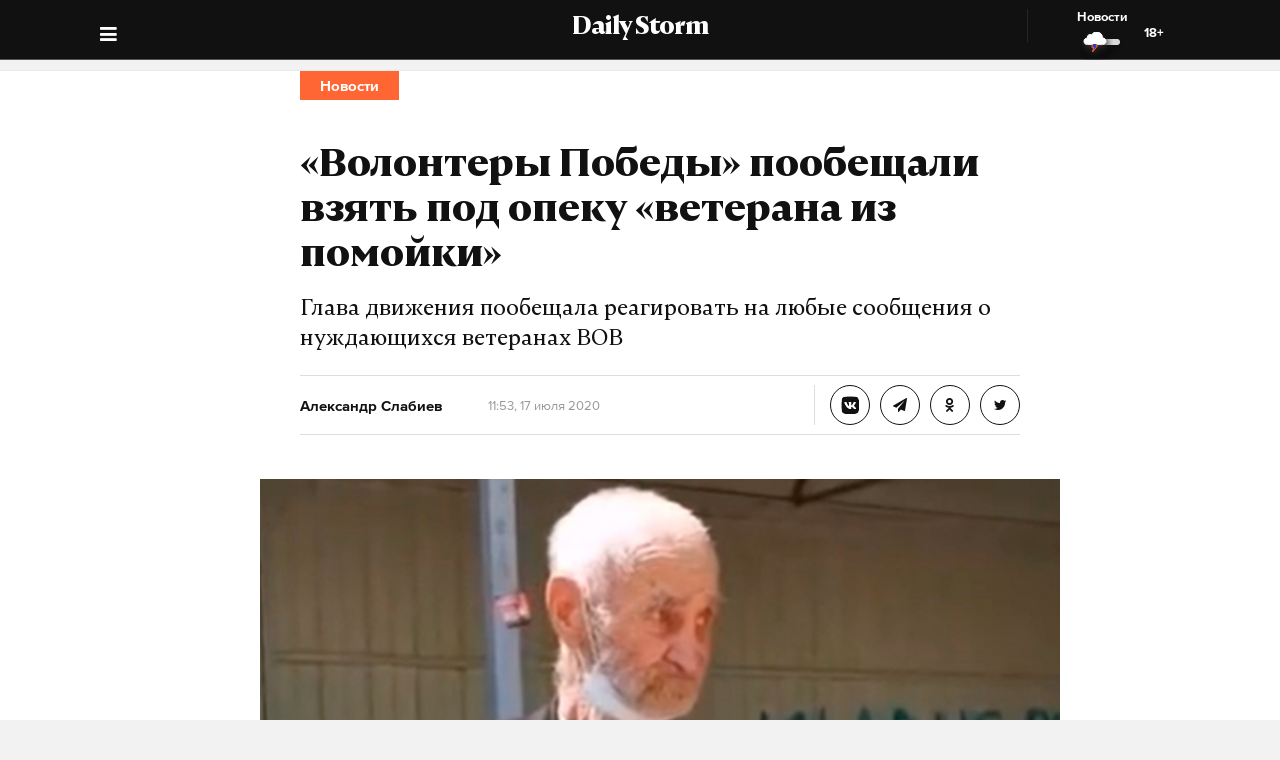

--- FILE ---
content_type: text/html; charset=utf-8
request_url: https://dailystorm.ru/news/volontery-pobedy-my-vozmem-pod-opeku-veterana-iz-pomoyki
body_size: 16597
content:
<!DOCTYPE html>
<html lang="ru">

  <head>
    <meta charset="UTF-8">
    <title>
      
  «Волонтеры Победы» пообещали взять под опеку «ветерана из помойки»

    </title>

    

    <meta name="viewport"
      content="width=device-width, user-scalable=yes, initial-scale=1.0, maximum-scale=2.0, minimum-scale=1.0">

    <link rel="apple-touch-icon" sizes="57x57"
      href="/static/favicon/apple-icon-57x57.png">
    <link rel="apple-touch-icon" sizes="60x60"
      href="/static/favicon/apple-icon-60x60.png">
    <link rel="apple-touch-icon" sizes="72x72"
      href="/static/favicon/apple-icon-72x72.png">
    <link rel="apple-touch-icon" sizes="76x76"
      href="/static/favicon/apple-icon-76x76.png">
    <link rel="apple-touch-icon" sizes="114x114"
      href="/static/favicon/apple-icon-114x114.png">
    <link rel="apple-touch-icon" sizes="120x120"
      href="/static/favicon/apple-icon-120x120.png">
    <link rel="apple-touch-icon" sizes="144x144"
      href="/static/favicon/apple-icon-144x144.png">
    <link rel="apple-touch-icon" sizes="152x152"
      href="/static/favicon/apple-icon-152x152.png">
    <link rel="apple-touch-icon" sizes="180x180"
      href="/static/favicon/apple-icon-180x180.png">
    <link rel="icon" type="image/png" sizes="192x192"
      href="/static/favicon/android-icon-192x192.png">
    <link rel="icon" type="image/png" sizes="32x32"
      href="/static/favicon/favicon-32x32.png">
    <link rel="icon" type="image/png" sizes="96x96"
      href="/static/favicon/favicon-96x96.png">
    <link rel="icon" type="image/png" sizes="16x16"
      href="/static/favicon/favicon-16x16.png">
    <link rel="manifest" href="/static/favicon/manifest.json">
    <meta name="msapplication-TileColor" content="#ffffff">
    <meta name="msapplication-TileImage"
      content="/static/favicon/ms-icon-144x144.png">
    <meta name="theme-color" content="#ffffff">
    <meta property="fb:pages" content="478006465879651" />
    <!-- gravitec -->
    <script
      src="https://cdn.gravitec.net/storage/75b5ed153e553f82f8753133b597359d/client.js"
      async></script>
    <script src="https://yastatic.net/pcode/adfox/loader.js"
      crossorigin="anonymous"></script>

    <script async src="https://jsn.24smi.net/smi.js"></script>

    <link rel="alternate" type="application/rss+xml" title="Daily Storm RSS"
      href="/media/rss.xml">
    <!-- Relap IO -->
    <script type="text/javascript" async
      src="https://relap.io/api/v6/head.js?token=1fOKroMHMcwxpaCl"></script>
    <!-- ebd Repal IO -->
    
  <link rel="canonical" href="https://dailystorm.ru/news/volontery-pobedy-my-vozmem-pod-opeku-veterana-iz-pomoyki" />
  <link rel="amphtml" href="https://amp.dailystorm.ru/news/volontery-pobedy-my-vozmem-pod-opeku-veterana-iz-pomoyki" />

  <meta name="title" content="«Волонтеры Победы»: Мы возьмем под опеку «ветерана из помойки»" />
<meta name="description" content="Глава движения пообещала реагировать на любые сообщения о нуждающихся ветеранах. Daily Storm — первое гонзо-центристское СМИ." />
<link rel="image_src" type="image/jpeg" href="https://dailystorm.ru/media/images/2020/07/17/9ace090b-fdc4-4ff4-9659-efe8e57eb75f.jpg" />


<meta property="og:image" content="https://dailystorm.ru/media/images/2020/07/17/9ace090b-fdc4-4ff4-9659-efe8e57eb75f.jpg" />
<meta property="og:image:width" content="537" />
<meta property="og:image:height" content="240" />


<meta property="og:site_name" content="Daily Storm" />
<meta property="og:url" content="https://dailystorm.ru/news/volontery-pobedy-my-vozmem-pod-opeku-veterana-iz-pomoyki" />
<meta property="og:title" content="«Волонтеры Победы» пообещали взять под опеку «ветерана из помойки»" />
<meta property="og:description" content="Глава движения пообещала реагировать на любые сообщения о нуждающихся ветеранах ВОВ" />
<meta property="og:type" content="article" />
<meta property="og:locale" content="ru_RU" />

<meta name="twitter:card" content="summary_large_image" />
<meta property="twitter:image" content="https://dailystorm.ru/media/images/2020/07/17/9ace090b-fdc4-4ff4-9659-efe8e57eb75f.jpg" />
<meta name="twitter:title" content="«Волонтеры Победы» пообещали взять под опеку «ветерана из помойки»" />
<meta name="twitter:description" content="Глава движения пообещала реагировать на любые сообщения о нуждающихся ветеранах ВОВ" />

<meta property="vk:image" content="https://dailystorm.ru/media/images/2020/07/17/880cf5a1-4505-42df-ae0c-7ad37edf534f.jpg" />

<meta property="article:published_time" content="2020-07-17 14:53:31+01:00">
<meta property="article:author" content="Александр Слабиев">

<!-- mediator -->
<meta name="mediator_author" content="Александр Слабиев" />
<meta name="mediator_theme" content="Новости" />
<meta name="mediator" content="31819" />
<meta name="mediator_published_time" content="2020-07-17T14:53:31+0300" />


  <script>
    var Hyphenopoly = {
      require: {
        "ru": "превысокомногорассмотрительствующий",
      },
      setup: {
        selectors: {
          '.arp__block': {}
        }
      }
    };
  </script>
  <!-- <script src="/static/js/Hyphenopoly_Loader.js"></script> -->


    <script type="text/javascript">
    (window.Image ? (new Image()) : document.createElement('img')).src = 'https://vk.com/rtrg?p=VK-RTRG-128933-48zRx';
  </script>
    <style>
    .browsehappy {
      position: fixed;
      z-index: 9999999999999999999999;
      background-color: #fff;
      top: 0;
      bottom: 0;
      left: 0;
      right: 0;
      text-align: center;
      padding: 20px;
    }

    .browsehappy img {
      width: 100%;
      height: auto;
      max-width: 600px;
      margin-top: 40px;
    }

    .browsehappy-js {
      display: none;
    }

    .browsehappy-js.browsehappy {
      display: block;
    }
  </style>

    <!-- <script async src="//pagead2.googlesyndication.com/pagead/js/adsbygoogle.js"></script>
  <script>
    (adsbygoogle = window.adsbygoogle || []).push({
      google_ad_client: "ca-pub-9073070552576904",
      enable_page_level_ads: true
    });
  </script> -->  <link href="/static/bundle-6de2562.css" rel="stylesheet"></head>

  <body>
    
  
    <script id="js-mpf-mediator-init" data-counter="2820485" data-adaptive="true">!function (e) { function t(t, n) { if (!(n in e)) { for (var r, a = e.document, i = a.scripts, o = i.length; o--;)if (-1 !== i[o].src.indexOf(t)) { r = i[o]; break } if (!r) { r = a.createElement("script"), r.type = "text/javascript", r.async = !0, r.defer = !0, r.src = t, r.charset = "UTF-8";; var d = function () { var e = a.getElementsByTagName("script")[0]; e.parentNode.insertBefore(r, e) }; "[object Opera]" == e.opera ? a.addEventListener ? a.addEventListener("DOMContentLoaded", d, !1) : e.attachEvent("onload", d) : d() } } } t("//mediator.mail.ru/script/2820485/", "_mediator") }(window);</script>
  

    <!--[if lt IE 9]>
  <a href="https://browsehappy.com/" target="_blank"  class="browsehappy-js browsehappy">
    <img src="/static/images/browsehappy.png" alt="">
  </a>
  <![endif]-->
    <a href="https://browsehappy.com/" target="_blank" class="browsehappy-js">
      <img src="/static/images/browsehappy.png" alt>
    </a>
    <script>
    (function() {
      var documentLink = document,
        flexSupport = "",
        getComputedStyleLink = window.getComputedStyle,
        documentHeadLink = documentLink.getElementsByTagName('head')[0],
        elementForTesting = documentLink.createElement('p'),
        elementForTestingStyle = elementForTesting.style,
        display = 'display',
        displayVariant = [
          'flex', // 1
          '-webkit-flex', // 2
          '-ms-flexbox', // 3
          //'-webkit-box', // 4
          '-moz-box', // 5
          'table', // 6
          'inline' // 7
        ],
        abilityFlexWrap = [
          'flexWrap',
          'WebkitFlexWrap',
          'msFlexWrap'
        ];
      documentHeadLink.appendChild(elementForTesting);
      for (var i = 0, len = displayVariant.length; i < len; i++) {
        if (abilityFlexWrap[i] && !(abilityFlexWrap[i] in elementForTestingStyle)) continue;
        elementForTestingStyle.cssText = display + ':' + displayVariant[i];
        var getDisplayStyle =
          (getComputedStyleLink) ? getComputedStyleLink(elementForTesting, null).getPropertyValue(display) : elementForTesting.currentStyle[display];
        if (getDisplayStyle == displayVariant[i]) {
          flexSupport = i + 1;
          break;
        }
      }
      documentHeadLink.removeChild(elementForTesting);
      if (flexSupport > 3 || ("ActiveXObject" in window)) {
        document.getElementsByClassName('browsehappy-js')[0].className += " browsehappy"
      }
    })();
  </script>
     <div id="app" data-server-rendered="true" class="global-wrapper"><div class="global-wrapper__content"><div class="vue-portal-target "></div> <!----> <!----> <div class="global-wrapper__content"><div class="c-page arp"><div class="adv iYCWtm7imZctaGa6Nxe-4_0 _191SnVbGFPHgUK5fwbToIQ_0"><div id="yandex-adfox-ads-0.450321029277319" class="ya-banner ya-banner--desktop"></div> <div id="yandex-adfox-ads-0.663452627675539" class="ya-banner ya-banner--mobile"></div></div> <div><div class="_1ds3tL0TPhzjRuTXnZMcn1_0"><div class="_1wGmP8oosfDWiAY6Ij4o85_0"><header class="header header--alt header--dark header--"><div class="header__container"><div class="header__logo-wrapper"><a href="/" class="header__logo">Daily Storm</a></div></div> <div class="header__container"><div class="header__menu-toggle header__left"></div></div> <div class="header__menu-toggle header__left header__left--menu"><i class="fa fa-bars fa-1hx"></i></div> <div class="header__close header__close--news header__right" style="display:flex;"><a onclick="ym(44956237, 'reachGoal', 'NEWS_CLICK'); return true;" href="/news"><div class="header__close-label">Новости</div> <img src="/static/images/icons/light-news-cloud.svg" alt="Новости"></a> <span class="header__info--bold" style="padding:16px;">18+</span></div></header></div></div> <header class="arp__dynamic-header KYq5DnWmHhL8m1S_sHUiJ_0"><div class="header__container header__container--no-block"><a href="/" class="_1gsE-MOGz1a-YpqsKkPs2Z_0">
        St
      </a> <div class="_1fS_b8u9is40AHCgwn8oSH_0"></div> <div class="_1mZatTrWDB09E1eAxTDCg4_0">«Волонтеры Победы» пообещали взять под опеку «ветерана из помойки»</div> <div class="hrSKZ89t1UVpeqZ-dhpig_0"><div data-type="share" class="_1uWZ1F79c_2hEkgjA4Ud03_0 social-icon social-icon--no-border social-icon--undefined social-icon--vk _2i_glm4NhOjnI2ecEXCeCK_0"><a href="http://vkontakte.ru/share.php?url=http%3A%2F%2Fdailystorm.ru%2Fvolontery-pobedy-my-vozmem-pod-opeku-veterana-iz-pomoyki&amp;title=%C2%AB%D0%92%D0%BE%D0%BB%D0%BE%D0%BD%D1%82%D0%B5%D1%80%D1%8B%20%D0%9F%D0%BE%D0%B1%D0%B5%D0%B4%D1%8B%C2%BB%20%D0%BF%D0%BE%D0%BE%D0%B1%D0%B5%D1%89%D0%B0%D0%BB%D0%B8%20%D0%B2%D0%B7%D1%8F%D1%82%D1%8C%20%D0%BF%D0%BE%D0%B4%20%D0%BE%D0%BF%D0%B5%D0%BA%D1%83%20%C2%AB%D0%B2%D0%B5%D1%82%D0%B5%D1%80%D0%B0%D0%BD%D0%B0%20%D0%B8%D0%B7%20%D0%BF%D0%BE%D0%BC%D0%BE%D0%B9%D0%BA%D0%B8%C2%BB&amp;description=%D0%93%D0%BB%D0%B0%D0%B2%D0%B0%20%D0%B4%D0%B2%D0%B8%D0%B6%D0%B5%D0%BD%D0%B8%D1%8F%20%D0%BF%D0%BE%D0%BE%D0%B1%D0%B5%D1%89%D0%B0%D0%BB%D0%B0%20%D1%80%D0%B5%D0%B0%D0%B3%D0%B8%D1%80%D0%BE%D0%B2%D0%B0%D1%82%D1%8C%20%D0%BD%D0%B0%20%D0%BB%D1%8E%D0%B1%D1%8B%D0%B5%20%D1%81%D0%BE%D0%BE%D0%B1%D1%89%D0%B5%D0%BD%D0%B8%D1%8F%20%D0%BE%20%D0%BD%D1%83%D0%B6%D0%B4%D0%B0%D1%8E%D1%89%D0%B8%D1%85%D1%81%D1%8F%20%D0%B2%D0%B5%D1%82%D0%B5%D1%80%D0%B0%D0%BD%D0%B0%D1%85%20%D0%92%D0%9E%D0%92&amp;noparse=true" class="social-icon__icon-wrapper social-icon__icon-wrapper--sm"><div class="t-icon-root _1KRIOQXK1JlK7_-lBfPyLf_0"><div class="t-icon-svg-wrapper" style="transform:rotate(0deg);width:24px;height:24px;"><svg viewBox="60 60 160 160"><defs><mask id="0.4663140486250126"><path fill-rule="evenodd" clip-rule="evenodd" fill="white" d="M120,70.9h43.5c39.7,0,49.1,9.4,49.1,49.1v43.5c0,39.7-9.4,49.1-49.1,49.1H120c-39.7,0-49.1-9.4-49.1-49.1V120 C70.9,80.3,80.3,70.9,120,70.9"></path> <path fill-rule="evenodd" clip-rule="evenodd" fill="black" d="M186.9,119.7c0.7-2.2,0-3.8-3.1-3.8h-10.3c-2.6,0-3.8,1.4-4.5,2.9c0,0-5.3,12.8-12.7,21.1 c-2.4,2.4-3.5,3.2-4.8,3.2c-0.7,0-1.6-0.8-1.6-3v-20.5c0-2.6-0.8-3.8-3-3.8h-16.2c-1.6,0-2.6,1.2-2.6,2.4c0,2.5,3.7,3.1,4.1,10.1 v15.2c0,3.3-0.6,3.9-1.9,3.9c-3.5,0-12-12.9-17.1-27.6c-1-2.9-2-4-4.6-4H98.2c-3,0-3.5,1.4-3.5,2.9c0,2.7,3.5,16.3,16.3,34.3 c8.5,12.3,20.6,18.9,31.5,18.9c6.6,0,7.4-1.5,7.4-4v-9.3c0-3,0.6-3.5,2.7-3.5c1.5,0,4.2,0.8,10.3,6.7c7,7,8.2,10.2,12.1,10.2h10.3 c3,0,4.4-1.5,3.6-4.4c-0.9-2.9-4.3-7.1-8.7-12.1c-2.4-2.8-6-5.9-7.1-7.4c-1.5-2-1.1-2.8,0-4.6C173,143.5,185.6,125.7,186.9,119.7"></path></mask></defs> <path mask="url(#0.4663140486250126)" fill-rule="evenodd" clip-rule="evenodd" fill="currentColor" d="M120,70.9h43.5c39.7,0,49.1,9.4,49.1,49.1v43.5c0,39.7-9.4,49.1-49.1,49.1H120c-39.7,0-49.1-9.4-49.1-49.1V120 C70.9,80.3,80.3,70.9,120,70.9"></path></svg></div></div></a></div> <div data-type="share" class="_1uWZ1F79c_2hEkgjA4Ud03_0 social-icon social-icon--no-border social-icon--undefined social-icon--paper-plane _2i_glm4NhOjnI2ecEXCeCK_0"><a href="https://telegram.me/share/?url=http%3A%2F%2Fdailystorm.ru%2Fvolontery-pobedy-my-vozmem-pod-opeku-veterana-iz-pomoyki&amp;text=%D0%93%D0%BB%D0%B0%D0%B2%D0%B0%20%D0%B4%D0%B2%D0%B8%D0%B6%D0%B5%D0%BD%D0%B8%D1%8F%20%D0%BF%D0%BE%D0%BE%D0%B1%D0%B5%D1%89%D0%B0%D0%BB%D0%B0%20%D1%80%D0%B5%D0%B0%D0%B3%D0%B8%D1%80%D0%BE%D0%B2%D0%B0%D1%82%D1%8C%20%D0%BD%D0%B0%20%D0%BB%D1%8E%D0%B1%D1%8B%D0%B5%20%D1%81%D0%BE%D0%BE%D0%B1%D1%89%D0%B5%D0%BD%D0%B8%D1%8F%20%D0%BE%20%D0%BD%D1%83%D0%B6%D0%B4%D0%B0%D1%8E%D1%89%D0%B8%D1%85%D1%81%D1%8F%20%D0%B2%D0%B5%D1%82%D0%B5%D1%80%D0%B0%D0%BD%D0%B0%D1%85%20%D0%92%D0%9E%D0%92" class="social-icon__icon-wrapper social-icon__icon-wrapper--sm"><i class="fa fa-paper-plane fa-sm social-icon__icon social-icon__icon--fa"></i></a></div> <div data-type="share" class="_1uWZ1F79c_2hEkgjA4Ud03_0 social-icon social-icon--no-border social-icon--undefined social-icon--odnoklassniki _2i_glm4NhOjnI2ecEXCeCK_0"><a href="http://www.odnoklassniki.ru/dk?st.cmd=addShare&amp;st.s=1&amp;st.comments=%D0%93%D0%BB%D0%B0%D0%B2%D0%B0%20%D0%B4%D0%B2%D0%B8%D0%B6%D0%B5%D0%BD%D0%B8%D1%8F%20%D0%BF%D0%BE%D0%BE%D0%B1%D0%B5%D1%89%D0%B0%D0%BB%D0%B0%20%D1%80%D0%B5%D0%B0%D0%B3%D0%B8%D1%80%D0%BE%D0%B2%D0%B0%D1%82%D1%8C%20%D0%BD%D0%B0%20%D0%BB%D1%8E%D0%B1%D1%8B%D0%B5%20%D1%81%D0%BE%D0%BE%D0%B1%D1%89%D0%B5%D0%BD%D0%B8%D1%8F%20%D0%BE%20%D0%BD%D1%83%D0%B6%D0%B4%D0%B0%D1%8E%D1%89%D0%B8%D1%85%D1%81%D1%8F%20%D0%B2%D0%B5%D1%82%D0%B5%D1%80%D0%B0%D0%BD%D0%B0%D1%85%20%D0%92%D0%9E%D0%92&amp;st._surl=http%3A%2F%2Fdailystorm.ru%2Fvolontery-pobedy-my-vozmem-pod-opeku-veterana-iz-pomoyki" class="social-icon__icon-wrapper social-icon__icon-wrapper--sm"><i class="fa fa-odnoklassniki fa-sm social-icon__icon social-icon__icon--fa"></i></a></div> <div data-type="share" class="_1uWZ1F79c_2hEkgjA4Ud03_0 social-icon social-icon--no-border social-icon--undefined social-icon--twitter _2i_glm4NhOjnI2ecEXCeCK_0"><a href="http://twitter.com/share?text=%D0%93%D0%BB%D0%B0%D0%B2%D0%B0%20%D0%B4%D0%B2%D0%B8%D0%B6%D0%B5%D0%BD%D0%B8%D1%8F%20%D0%BF%D0%BE%D0%BE%D0%B1%D0%B5%D1%89%D0%B0%D0%BB%D0%B0%20%D1%80%D0%B5%D0%B0%D0%B3%D0%B8%D1%80%D0%BE%D0%B2%D0%B0%D1%82%D1%8C%20%D0%BD%D0%B0%20%D0%BB%D1%8E%D0%B1%D1%8B%D0%B5%20%D1%81%D0%BE%D0%BE%D0%B1%D1%89%D0%B5%D0%BD%D0%B8%D1%8F%20%D0%BE%20%D0%BD%D1%83%D0%B6%D0%B4%D0%B0%D1%8E%D1%89%D0%B8%D1%85%D1%81%D1%8F%20%D0%B2%D0%B5%D1%82%D0%B5%D1%80%D0%B0%D0%BD%D0%B0%D1%85%20%D0%92%D0%9E%D0%92&amp;url=http%3A%2F%2Fdailystorm.ru%2Fvolontery-pobedy-my-vozmem-pod-opeku-veterana-iz-pomoyki&amp;counturl=http%3A%2F%2Fdailystorm.ru%2Fvolontery-pobedy-my-vozmem-pod-opeku-veterana-iz-pomoyki" class="social-icon__icon-wrapper social-icon__icon-wrapper--sm"><i class="fa fa-twitter fa-sm social-icon__icon social-icon__icon--fa"></i></a></div> <a href="na-yarmarke-v-ramenkah-fermery-predlagayut-neplastmassovye-pomidory" class="_1r822X5Ya96lglN1wCGt5s_0"><i class="fa fa-arrow-left"></i></a> <a href="sobyanin-sravnil-situaciyu-s-covid-19-v-moskve-i-nyu-yorke" class="_1r822X5Ya96lglN1wCGt5s_0"><i class="fa fa-arrow-right"></i></a> <span class="_1r822X5Ya96lglN1wCGt5s_0">18+</span></div></div> <div class="_1fS_b8u9is40AHCgwn8oSH_0"></div></header></div> <div class="adv iYCWtm7imZctaGa6Nxe-4_0 _191SnVbGFPHgUK5fwbToIQ_0 _2QJe6WdYj4JUtl9oF2bEtb_0"><div id="yandex-adfox-ads-0.3181408066047473" class="ya-banner ya-banner--desktop"></div> <div id="yandex-adfox-ads-0.7133876531159593" class="ya-banner ya-banner--mobile"></div></div> <div class="arp__inner"><section class="arp__main"><!----> <!----></section> <div class="arp__wrapper
        
        
        arp__wrapper--alt"><div class="arp__category c-layout c-layout--white c-layout--bounded-article c-layout--bound-content"><div itemscope="itemscope" itemtype="http://schema.org/BreadcrumbList" class="arp__center c-layout__limiter"><div itemprop="itemListElement" itemscope="itemscope" itemtype="http://schema.org/ListItem" class="c-layout__label c-layout__label--alt"><!----> <a itemprop="item" href="/news"><span itemprop="name">Новости</span> <meta itemprop="position" content="1"></a></div></div></div> <div class="arp__break"></div> <div class="c-layout c-layout--white c-layout--bounded-article c-layout--overflow-mobile"><div class="arp__break"></div> <div class="_15v7x_5WlHaQ2RSHZxswtK_1 c-layout__wrapper c-layout__wrapper--white c-layout__wrapper--no-border-top arp__feature arp__feature--1"></div> <div class="adv iYCWtm7imZctaGa6Nxe-4_0 _191SnVbGFPHgUK5fwbToIQ_0 _3_bCOsHpJzMaeo9_8RIaf_1"><div id="yandex-adfox-ads-0.12602804244755528" class="ya-banner ya-banner--desktop"></div> <div id="yandex-adfox-ads-0.6889708631407163" class="ya-banner ya-banner--mobile"></div></div> <div class="_2NIysFbLHXzJXkYfb2OrP-_1 arp__center c-layout__limiter"><h1 class="arp__title arp__center">«Волонтеры Победы» пообещали взять под опеку «ветерана из помойки»</h1> <h2 class="_3m4OFIel9NilBAba1ejh0j_1 arp__center arp__subtitle arp__subtitle--duplicate">
          Глава движения пообещала реагировать на любые сообщения о нуждающихся ветеранах ВОВ
        </h2> <div class="ba6aPQ_H5gwddqPp6cdCi_1 _1fjFbIzSdHkhFwuBxtPrKK_1"><div class="article-author article-author--coauthors"><div class="article-author__author"><div itemprop="author" itemscope="itemscope" itemtype="http://schema.org/Person" class="article-author__link"><!----> <a href="/author/217"><span itemprop="name" class="article-author__author-name">
        Александр Слабиев</span></a> <!----> <!----></div> <!----></div> <!----></div></div> <div class="_2Rxg4kV3d5aiR0ZqM4cahn_1"><div class="ba6aPQ_H5gwddqPp6cdCi_1"><div class="article-author article-author--coauthors"><div class="article-author__author"><div itemprop="author" itemscope="itemscope" itemtype="http://schema.org/Person" class="article-author__link"><!----> <a href="/author/217"><span itemprop="name" class="article-author__author-name">
        Александр Слабиев</span></a> <!----> <!----></div> <!----></div> <!----></div></div> <div class="_2KWfZ2t097HlxQ7_9DdDvC_1"><time datetime="2020-07-17T14:53:31+0300">14:53, 17 июля 2020</time></div> <div class="_1Dj3qyd0gDJLKIiu3pS0pX_1"></div> <!----> <div class="_1jg9-RnvdGP3roqTYKKwU2_1"><div class="_3lZJ-n1V_NgB2bZQlTx3Sy_1"><div data-type="share" class="_1uWZ1F79c_2hEkgjA4Ud03_0 social-icon social-icon--undefined social-icon--undefined social-icon--vk undefined"><a href="http://vkontakte.ru/share.php?url=http%3A%2F%2Fdailystorm.ru%2Fvolontery-pobedy-my-vozmem-pod-opeku-veterana-iz-pomoyki&amp;title=%C2%AB%D0%92%D0%BE%D0%BB%D0%BE%D0%BD%D1%82%D0%B5%D1%80%D1%8B%20%D0%9F%D0%BE%D0%B1%D0%B5%D0%B4%D1%8B%C2%BB%20%D0%BF%D0%BE%D0%BE%D0%B1%D0%B5%D1%89%D0%B0%D0%BB%D0%B8%20%D0%B2%D0%B7%D1%8F%D1%82%D1%8C%20%D0%BF%D0%BE%D0%B4%20%D0%BE%D0%BF%D0%B5%D0%BA%D1%83%20%C2%AB%D0%B2%D0%B5%D1%82%D0%B5%D1%80%D0%B0%D0%BD%D0%B0%20%D0%B8%D0%B7%20%D0%BF%D0%BE%D0%BC%D0%BE%D0%B9%D0%BA%D0%B8%C2%BB&amp;description=%D0%93%D0%BB%D0%B0%D0%B2%D0%B0%20%D0%B4%D0%B2%D0%B8%D0%B6%D0%B5%D0%BD%D0%B8%D1%8F%20%D0%BF%D0%BE%D0%BE%D0%B1%D0%B5%D1%89%D0%B0%D0%BB%D0%B0%20%D1%80%D0%B5%D0%B0%D0%B3%D0%B8%D1%80%D0%BE%D0%B2%D0%B0%D1%82%D1%8C%20%D0%BD%D0%B0%20%D0%BB%D1%8E%D0%B1%D1%8B%D0%B5%20%D1%81%D0%BE%D0%BE%D0%B1%D1%89%D0%B5%D0%BD%D0%B8%D1%8F%20%D0%BE%20%D0%BD%D1%83%D0%B6%D0%B4%D0%B0%D1%8E%D1%89%D0%B8%D1%85%D1%81%D1%8F%20%D0%B2%D0%B5%D1%82%D0%B5%D1%80%D0%B0%D0%BD%D0%B0%D1%85%20%D0%92%D0%9E%D0%92&amp;noparse=true" class="social-icon__icon-wrapper social-icon__icon-wrapper--xs"><div class="t-icon-root _1KRIOQXK1JlK7_-lBfPyLf_0"><div class="t-icon-svg-wrapper" style="transform:rotate(0deg);width:24px;height:24px;"><svg viewBox="60 60 160 160"><defs><mask id="0.1781819321345679"><path fill-rule="evenodd" clip-rule="evenodd" fill="white" d="M120,70.9h43.5c39.7,0,49.1,9.4,49.1,49.1v43.5c0,39.7-9.4,49.1-49.1,49.1H120c-39.7,0-49.1-9.4-49.1-49.1V120 C70.9,80.3,80.3,70.9,120,70.9"></path> <path fill-rule="evenodd" clip-rule="evenodd" fill="black" d="M186.9,119.7c0.7-2.2,0-3.8-3.1-3.8h-10.3c-2.6,0-3.8,1.4-4.5,2.9c0,0-5.3,12.8-12.7,21.1 c-2.4,2.4-3.5,3.2-4.8,3.2c-0.7,0-1.6-0.8-1.6-3v-20.5c0-2.6-0.8-3.8-3-3.8h-16.2c-1.6,0-2.6,1.2-2.6,2.4c0,2.5,3.7,3.1,4.1,10.1 v15.2c0,3.3-0.6,3.9-1.9,3.9c-3.5,0-12-12.9-17.1-27.6c-1-2.9-2-4-4.6-4H98.2c-3,0-3.5,1.4-3.5,2.9c0,2.7,3.5,16.3,16.3,34.3 c8.5,12.3,20.6,18.9,31.5,18.9c6.6,0,7.4-1.5,7.4-4v-9.3c0-3,0.6-3.5,2.7-3.5c1.5,0,4.2,0.8,10.3,6.7c7,7,8.2,10.2,12.1,10.2h10.3 c3,0,4.4-1.5,3.6-4.4c-0.9-2.9-4.3-7.1-8.7-12.1c-2.4-2.8-6-5.9-7.1-7.4c-1.5-2-1.1-2.8,0-4.6C173,143.5,185.6,125.7,186.9,119.7"></path></mask></defs> <path mask="url(#0.1781819321345679)" fill-rule="evenodd" clip-rule="evenodd" fill="currentColor" d="M120,70.9h43.5c39.7,0,49.1,9.4,49.1,49.1v43.5c0,39.7-9.4,49.1-49.1,49.1H120c-39.7,0-49.1-9.4-49.1-49.1V120 C70.9,80.3,80.3,70.9,120,70.9"></path></svg></div></div></a></div></div> <div class="_3lZJ-n1V_NgB2bZQlTx3Sy_1"><div data-type="share" class="_1uWZ1F79c_2hEkgjA4Ud03_0 social-icon social-icon--undefined social-icon--undefined social-icon--paper-plane undefined"><a href="https://telegram.me/share/?url=http%3A%2F%2Fdailystorm.ru%2Fvolontery-pobedy-my-vozmem-pod-opeku-veterana-iz-pomoyki&amp;text=%D0%93%D0%BB%D0%B0%D0%B2%D0%B0%20%D0%B4%D0%B2%D0%B8%D0%B6%D0%B5%D0%BD%D0%B8%D1%8F%20%D0%BF%D0%BE%D0%BE%D0%B1%D0%B5%D1%89%D0%B0%D0%BB%D0%B0%20%D1%80%D0%B5%D0%B0%D0%B3%D0%B8%D1%80%D0%BE%D0%B2%D0%B0%D1%82%D1%8C%20%D0%BD%D0%B0%20%D0%BB%D1%8E%D0%B1%D1%8B%D0%B5%20%D1%81%D0%BE%D0%BE%D0%B1%D1%89%D0%B5%D0%BD%D0%B8%D1%8F%20%D0%BE%20%D0%BD%D1%83%D0%B6%D0%B4%D0%B0%D1%8E%D1%89%D0%B8%D1%85%D1%81%D1%8F%20%D0%B2%D0%B5%D1%82%D0%B5%D1%80%D0%B0%D0%BD%D0%B0%D1%85%20%D0%92%D0%9E%D0%92" class="social-icon__icon-wrapper social-icon__icon-wrapper--xs"><i class="fa fa-paper-plane fa-xs social-icon__icon social-icon__icon--fa"></i></a></div></div> <div class="_3lZJ-n1V_NgB2bZQlTx3Sy_1"><div data-type="share" class="_1uWZ1F79c_2hEkgjA4Ud03_0 social-icon social-icon--undefined social-icon--undefined social-icon--odnoklassniki undefined"><a href="http://www.odnoklassniki.ru/dk?st.cmd=addShare&amp;st.s=1&amp;st.comments=%D0%93%D0%BB%D0%B0%D0%B2%D0%B0%20%D0%B4%D0%B2%D0%B8%D0%B6%D0%B5%D0%BD%D0%B8%D1%8F%20%D0%BF%D0%BE%D0%BE%D0%B1%D0%B5%D1%89%D0%B0%D0%BB%D0%B0%20%D1%80%D0%B5%D0%B0%D0%B3%D0%B8%D1%80%D0%BE%D0%B2%D0%B0%D1%82%D1%8C%20%D0%BD%D0%B0%20%D0%BB%D1%8E%D0%B1%D1%8B%D0%B5%20%D1%81%D0%BE%D0%BE%D0%B1%D1%89%D0%B5%D0%BD%D0%B8%D1%8F%20%D0%BE%20%D0%BD%D1%83%D0%B6%D0%B4%D0%B0%D1%8E%D1%89%D0%B8%D1%85%D1%81%D1%8F%20%D0%B2%D0%B5%D1%82%D0%B5%D1%80%D0%B0%D0%BD%D0%B0%D1%85%20%D0%92%D0%9E%D0%92&amp;st._surl=http%3A%2F%2Fdailystorm.ru%2Fvolontery-pobedy-my-vozmem-pod-opeku-veterana-iz-pomoyki" class="social-icon__icon-wrapper social-icon__icon-wrapper--xs"><i class="fa fa-odnoklassniki fa-xs social-icon__icon social-icon__icon--fa"></i></a></div></div> <div class="_3lZJ-n1V_NgB2bZQlTx3Sy_1"><div data-type="share" class="_1uWZ1F79c_2hEkgjA4Ud03_0 social-icon social-icon--undefined social-icon--undefined social-icon--twitter undefined"><a href="http://twitter.com/share?text=%D0%93%D0%BB%D0%B0%D0%B2%D0%B0%20%D0%B4%D0%B2%D0%B8%D0%B6%D0%B5%D0%BD%D0%B8%D1%8F%20%D0%BF%D0%BE%D0%BE%D0%B1%D0%B5%D1%89%D0%B0%D0%BB%D0%B0%20%D1%80%D0%B5%D0%B0%D0%B3%D0%B8%D1%80%D0%BE%D0%B2%D0%B0%D1%82%D1%8C%20%D0%BD%D0%B0%20%D0%BB%D1%8E%D0%B1%D1%8B%D0%B5%20%D1%81%D0%BE%D0%BE%D0%B1%D1%89%D0%B5%D0%BD%D0%B8%D1%8F%20%D0%BE%20%D0%BD%D1%83%D0%B6%D0%B4%D0%B0%D1%8E%D1%89%D0%B8%D1%85%D1%81%D1%8F%20%D0%B2%D0%B5%D1%82%D0%B5%D1%80%D0%B0%D0%BD%D0%B0%D1%85%20%D0%92%D0%9E%D0%92&amp;url=http%3A%2F%2Fdailystorm.ru%2Fvolontery-pobedy-my-vozmem-pod-opeku-veterana-iz-pomoyki&amp;counturl=http%3A%2F%2Fdailystorm.ru%2Fvolontery-pobedy-my-vozmem-pod-opeku-veterana-iz-pomoyki" class="social-icon__icon-wrapper social-icon__icon-wrapper--xs"><i class="fa fa-twitter fa-xs social-icon__icon social-icon__icon--fa"></i></a></div></div></div></div></div> <aside class="_3g7kUn8va91NvAnZVca6we_1 arp__author-wrapper--mobile-hidden c-layout__wrapper c-layout__wrapper--white arp__author-wrapper arp__feature arp__avatar"><div><div class="adv iYCWtm7imZctaGa6Nxe-4_0 _191SnVbGFPHgUK5fwbToIQ_0 _3qfy9JvHkPtDPRpbKzRc7S_0 _2QISkGRnX-bTdrr3zKcx0Z_1"><div id="yandex-adfox-ads-0.2588611552448967" class="ya-banner ya-banner--desktop"></div> <div id="yandex-adfox-ads-0.011006961679054683" class="ya-banner ya-banner--mobile"></div></div></div></aside> <aside class="_1_Wxy5mnf3uhFI8LY8GTzz_1 arp__feature arp__feature--2"><!----> <div class="adv iYCWtm7imZctaGa6Nxe-4_0 _191SnVbGFPHgUK5fwbToIQ_0"><div id="yandex-adfox-ads-0.4443848502408527" class="ya-banner ya-banner--desktop"></div> <div id="yandex-adfox-ads-0.49925685342131443" class="ya-banner ya-banner--mobile"></div></div></aside> <div class="arp__break arp__break--2"></div> <div class="c-layout__wrapper c-layout__wrapper--white arp__content arp__center"><div class="arp__blocks"><div><section class="arp__block arp__block--image arp__block--image-main-in-block"><figure class="arp__image-holder"><img src="/media/images/2020/07/17/920ea2df-d66b-47f3-bbe3-60f412234124.jpg" loading="auto" alt="Глава движения пообещала реагировать на любые сообщения о нуждающихся ветеранах ВОВ Фото: © кадр из видео" class="arp__image"> <figcaption class="arp__image-caption"><span class="arp__image-caption-text arp__image-caption-text--description">Фото: © кадр из видео</span> <!----></figcaption></figure></section> <section class="arp__block arp__block--text js-mediator-article"><!----> <!----> <div class="c-layout__limiter c-layout__limiter--no-phone QCrpIXODtlwZjVpsU2Jfb_1"><p>Председатель штаба Всероссийского движения «Волонтеры Победы» Ольга Амельченкова заявила, что члены организации навестят тюменского ветерана Иннокентия Кузина, который оказался в центре внимания общественности из-за того, что копался в мусорном баке. Она призвала сообщать обо всех случаях, когда ветераны нуждаются в чем-то, и пообещала, что будет реагировать на все обращения. Также она отметила, что Кузин, по данным волонтеров, является не ветераном ВОВ, а тружеником тыла.</p><p><br></p><p>«<strong>Вообще, хотела бы обратиться ко всем: если вы знаете о сложной ситуации, в которую попал ветеран, неважно какой категории, обязательно сообщите нам в движение, мы поможем ее решить</strong>», — заявила Daily Storm Амельченкова.</p><p><br></p><p>Она заверила, что в ближайшее время волонтеры обязательно навестят Кузина и узнают, какая помощь ему необходима. В дальнейшем они также будут приходить к нему в гости и спрашивать, в чем он нуждается. Это даст возможность оперативно узнавать о проблемах ветерана, чтобы не допустить ситуаций, подобных той, какая показана на опубликованном видео, подчеркнула она.</p><p><br></p><p>«<strong>Сейчас «Волонтеры Победы» совместно с партнерами занимаются вручением мобильных телефонов ветеранам категории «участники и инвалиды Великой Отечественной войны», которых на сегодняшний день осталось чуть более 50 000 человек. По имеющейся у нас информации, Иннокентий Иванович является тружеником тыла, —</strong> отметила Амельченкова. — <strong>В соответствии с Федеральным законом «О ветеранах» ветеранов Великой Отечественной войны делят на категории участников и инвалидов войны, жителей блокадного Ленинграда, тружеников тыла. Также есть дети и узники войны, о которых тоже необходимо заботиться</strong>».</p><p><br></p><p>Журналистам Daily Storm не удалось дозвониться до главы тюменского регионального отделения «Волонтеров Победы» Николая Савченко.</p></div> <div class="BMymU5YuBCMHtN2aVzLkq_1"><p class="notice">Читайте там, где удобно, и подписывайтесь на Daily Storm в <a href="https://t.me/stormdaily" target="_blank">Telegram</a>, <a href="https://dzen.ru/news/?favid=254154610&issue_tld=ru" target="_blank">Дзен</a> или <a href="https://vk.com/stormdaily">VK</a>.</p> <div class="btns"><a href="https://t.me/stormdaily" target="_blank"><img src="https://static.gazeta.ru/nm2021/img/icons/ui/telegram.svg" alt class="item-icon"><div class="item-text">Telegram</div></a> <a href="https://dzen.ru/news/?favid=254154610&issue_tld=ru" target="_blank"><img src="https://static.gazeta.ru/nm2021/img/icons/ui/zen.svg" alt class="item-icon"><div class="item-text">Дзен</div></a> <a href="https://vk.com/stormdaily" target="_blank"><svg viewBox="60 60 160 160" class="item-icon" style="width:20px;"><defs><mask id="0.9081634270571128"><path fill-rule="evenodd" clip-rule="evenodd" fill="white" d="M120,70.9h43.5c39.7,0,49.1,9.4,49.1,49.1v43.5c0,39.7-9.4,49.1-49.1,49.1H120c-39.7,0-49.1-9.4-49.1-49.1V120 C70.9,80.3,80.3,70.9,120,70.9"></path> <path fill-rule="evenodd" clip-rule="evenodd" fill="black" d="M186.9,119.7c0.7-2.2,0-3.8-3.1-3.8h-10.3c-2.6,0-3.8,1.4-4.5,2.9c0,0-5.3,12.8-12.7,21.1 c-2.4,2.4-3.5,3.2-4.8,3.2c-0.7,0-1.6-0.8-1.6-3v-20.5c0-2.6-0.8-3.8-3-3.8h-16.2c-1.6,0-2.6,1.2-2.6,2.4c0,2.5,3.7,3.1,4.1,10.1 v15.2c0,3.3-0.6,3.9-1.9,3.9c-3.5,0-12-12.9-17.1-27.6c-1-2.9-2-4-4.6-4H98.2c-3,0-3.5,1.4-3.5,2.9c0,2.7,3.5,16.3,16.3,34.3 c8.5,12.3,20.6,18.9,31.5,18.9c6.6,0,7.4-1.5,7.4-4v-9.3c0-3,0.6-3.5,2.7-3.5c1.5,0,4.2,0.8,10.3,6.7c7,7,8.2,10.2,12.1,10.2h10.3 c3,0,4.4-1.5,3.6-4.4c-0.9-2.9-4.3-7.1-8.7-12.1c-2.4-2.8-6-5.9-7.1-7.4c-1.5-2-1.1-2.8,0-4.6C173,143.5,185.6,125.7,186.9,119.7"></path></mask></defs> <path mask="url(#0.9081634270571128)" fill-rule="evenodd" clip-rule="evenodd" fill="currentColor" d="M120,70.9h43.5c39.7,0,49.1,9.4,49.1,49.1v43.5c0,39.7-9.4,49.1-49.1,49.1H120c-39.7,0-49.1-9.4-49.1-49.1V120 C70.9,80.3,80.3,70.9,120,70.9"></path></svg> <div class="item-text">VK</div></a></div></div></section><section class="arp__block arp__block--embedded js-mediator-article"><!----> <!----> <div class="c-layout__limiter c-layout__limiter--no-phone"><embedded-block content-text="&lt;iframe src=&quot;//vk.com/video_ext.php?oid=-25280329&amp;id=456248077&amp;hash=a170c3209bda8957&amp;hd=2&quot; width=&quot;853&quot; height=&quot;480&quot; frameborder=&quot;0&quot; allowfullscreen&gt;&lt;/iframe&gt;"></embedded-block></div> <!----></section><section class="arp__block arp__block--text js-mediator-article"><!----> <!----> <div class="c-layout__limiter c-layout__limiter--no-phone QCrpIXODtlwZjVpsU2Jfb_1"><p>Ранее жители Тюмени сняли на видео Иннокентия Кузина, который копается в мусорном ящике. Депутат Госдумы Николай Брыкин, избранный от Тюменской области, <a href="https://dailystorm.ru/news/v-gosdume-poobeshchali-provesti-proverku-posle-soobshcheniya-o-veterane-vov-royushchemsya-v-musore" rel="noopener noreferrer" target="_blank">пообещал</a> Daily Storm провести проверку в связи с этим инцидентом, а замглавы комитета по социальной политике Тюменской облдумы Глеб Трубин сказал, что сотрудники соцзащиты уже выехали к ветерану и такая ситуация является исключением. Он заверил, что все ветераны состоят на учете и их регулярно навещают сотрудники социальных служб.</p><p><br></p><p>Иннокентий Кузин есть в списке создателей «Западно-сибирского нефтегазового комплекса» — участников Великой Отечественной войны на сайте Музея геологии, нефти и газа. Сообщается, что он является первооткрывателем Новопортовского месторождения газа, а также первооткрывателем нефти на Ямале.</p><p><br></p><p>Местные СМИ сообщают, что с ним регулярно встречаются первые лица региона. В 2016 году Кузин оказался среди 15 ветеранов отрасли, которым была вручена медаль «Геологоразведчикам-первопроходцам Тюменской области, Ханты-Мансийского автономного округа — Югры и Ямало-Ненецкого автономного округа».</p></div> <!----></section> <div class="_2VEUoAfNWluHh-E2LZuGIU_1"><a href="/tags/тюмень" class="DB7c4s_SX4ICmoFoxxAbf_0 VSYSDE_FzR2Kuv1ftkKcg_1"><i class="_33E_SkUm2zA1WaFDHLeivc_0">#</i>тюмень
</a><a href="/tags/ветеран" class="DB7c4s_SX4ICmoFoxxAbf_0 VSYSDE_FzR2Kuv1ftkKcg_1"><i class="_33E_SkUm2zA1WaFDHLeivc_0">#</i>ветеран
</a><a href="/tags/волонтер" class="DB7c4s_SX4ICmoFoxxAbf_0 VSYSDE_FzR2Kuv1ftkKcg_1"><i class="_33E_SkUm2zA1WaFDHLeivc_0">#</i>волонтер
</a><a href="/tags/амельченкова" class="DB7c4s_SX4ICmoFoxxAbf_0 VSYSDE_FzR2Kuv1ftkKcg_1"><i class="_33E_SkUm2zA1WaFDHLeivc_0">#</i>амельченкова
</a><a href="/tags/волонтеры победы" class="DB7c4s_SX4ICmoFoxxAbf_0 VSYSDE_FzR2Kuv1ftkKcg_1"><i class="_33E_SkUm2zA1WaFDHLeivc_0">#</i>волонтеры победы
</a></div></div> <!----> <div><div data-smi-blockid="14981" class="smi24__informer smi24__auto"></div> <div data-smi-blockid="14980" class="smi24__informer smi24__auto"></div> <div class="arp__center _241EOCkPiruSoz6O8lNYkh_1"><div class="_2m95RQ5U-hBIGFQk-0NsYv_1"><div class="no-ssr-placeholder">Загрузка...</div></div></div> <div class="no-ssr-placeholder lvJZFHp6Taqepy0yT5f6R_1">Загрузка...</div> <div class="adv iYCWtm7imZctaGa6Nxe-4_0 _191SnVbGFPHgUK5fwbToIQ_0"><div id="yandex-adfox-ads-0.5717711473786837" class="ya-banner ya-banner--desktop"></div> <div id="yandex-adfox-ads-0.5289261300712671" class="ya-banner ya-banner--mobile"></div></div></div></div> <!----></div> <aside class="_1bOq8Ayntz6Sn9KSpmnh-x_1 arp__social-shares--mobile-hidden c-layout__wrapper c-layout__wrapper--white arp__social-shares arp__feature"><div><div class="adv iYCWtm7imZctaGa6Nxe-4_0 _191SnVbGFPHgUK5fwbToIQ_0 _2QISkGRnX-bTdrr3zKcx0Z_1"><div id="yandex-adfox-ads-0.9520322074174239" class="ya-banner ya-banner--desktop"></div> <div id="yandex-adfox-ads-0.955894748587456" class="ya-banner ya-banner--mobile"></div></div></div></aside></div></div></div> <div> <!----></div></div> <footer class="global-wrapper__footer footer"><div class="footer__wrapper"><div class="footer__side"><span class="footer__logo">Daily Storm</span>
      © Storm 2026
    </div> <div class="footer__center"><nav class="c-nav c-nav--alt c-nav--footer"><a href="/about" class="c-link c-link--invert c-nav__item">О нас</a> <a href="/ads" class="c-link c-link--invert c-nav__item">Реклама</a></nav> <div class="footer__social-shares"><div class="footer__social-share"><div class="social-icon__icon-wrapper social-icon__icon-wrapper--mobile"><div class="_1uWZ1F79c_2hEkgjA4Ud03_0 social-icon social-icon--dark social-icon--circle-to-block social-icon--paper-plane undefined"><a href="https://t.me/stormdaily" target="_blank" class="social-icon__icon-wrapper social-icon__icon-wrapper--undefined"><i class="fa fa-paper-plane fa-undefined social-icon__icon social-icon__icon--fa"></i></a></div></div></div> <div class="footer__social-share"><div class="social-icon__icon-wrapper social-icon__icon-wrapper--mobile"><div class="_1uWZ1F79c_2hEkgjA4Ud03_0 social-icon social-icon--dark social-icon--circle-to-block social-icon--youtube undefined"><a href="https://www.youtube.com/channel/UC_W4NLu4hRz-tYoxqZmbuiw" target="_blank" class="social-icon__icon-wrapper social-icon__icon-wrapper--undefined"><i class="fa fa-youtube fa-undefined social-icon__icon social-icon__icon--fa"></i></a></div></div></div> <div class="footer__social-share"><div class="social-icon__icon-wrapper social-icon__icon-wrapper--mobile"><div class="_1uWZ1F79c_2hEkgjA4Ud03_0 social-icon social-icon--dark social-icon--circle-to-block social-icon--vk undefined"><a href="https://vk.com/stormdaily" target="_blank" class="social-icon__icon-wrapper social-icon__icon-wrapper--undefined"><div class="t-icon-root _1KRIOQXK1JlK7_-lBfPyLf_0"><div class="t-icon-svg-wrapper" style="transform:rotate(0deg);width:24px;height:24px;"><svg viewBox="60 60 160 160"><defs><mask id="0.9242138797552428"><path fill-rule="evenodd" clip-rule="evenodd" fill="white" d="M120,70.9h43.5c39.7,0,49.1,9.4,49.1,49.1v43.5c0,39.7-9.4,49.1-49.1,49.1H120c-39.7,0-49.1-9.4-49.1-49.1V120 C70.9,80.3,80.3,70.9,120,70.9"></path> <path fill-rule="evenodd" clip-rule="evenodd" fill="black" d="M186.9,119.7c0.7-2.2,0-3.8-3.1-3.8h-10.3c-2.6,0-3.8,1.4-4.5,2.9c0,0-5.3,12.8-12.7,21.1 c-2.4,2.4-3.5,3.2-4.8,3.2c-0.7,0-1.6-0.8-1.6-3v-20.5c0-2.6-0.8-3.8-3-3.8h-16.2c-1.6,0-2.6,1.2-2.6,2.4c0,2.5,3.7,3.1,4.1,10.1 v15.2c0,3.3-0.6,3.9-1.9,3.9c-3.5,0-12-12.9-17.1-27.6c-1-2.9-2-4-4.6-4H98.2c-3,0-3.5,1.4-3.5,2.9c0,2.7,3.5,16.3,16.3,34.3 c8.5,12.3,20.6,18.9,31.5,18.9c6.6,0,7.4-1.5,7.4-4v-9.3c0-3,0.6-3.5,2.7-3.5c1.5,0,4.2,0.8,10.3,6.7c7,7,8.2,10.2,12.1,10.2h10.3 c3,0,4.4-1.5,3.6-4.4c-0.9-2.9-4.3-7.1-8.7-12.1c-2.4-2.8-6-5.9-7.1-7.4c-1.5-2-1.1-2.8,0-4.6C173,143.5,185.6,125.7,186.9,119.7"></path></mask></defs> <path mask="url(#0.9242138797552428)" fill-rule="evenodd" clip-rule="evenodd" fill="currentColor" d="M120,70.9h43.5c39.7,0,49.1,9.4,49.1,49.1v43.5c0,39.7-9.4,49.1-49.1,49.1H120c-39.7,0-49.1-9.4-49.1-49.1V120 C70.9,80.3,80.3,70.9,120,70.9"></path></svg></div></div></a></div></div></div> <div class="footer__social-share"><div class="social-icon__icon-wrapper social-icon__icon-wrapper--mobile"><div class="_1uWZ1F79c_2hEkgjA4Ud03_0 social-icon social-icon--dark social-icon--circle-to-block social-icon--odnoklassniki undefined"><a href="https://ok.ru/dailystorm" target="_blank" class="social-icon__icon-wrapper social-icon__icon-wrapper--undefined"><i class="fa fa-odnoklassniki fa-undefined social-icon__icon social-icon__icon--fa"></i></a></div></div></div></div></div> <div class="footer__hidden-menu _1_FqGxVy8RUKhomAFMlGCF_0"><div class="_2O_glgYSAd5DusdmHK3C20_0"><div class="t-icon-root yvfNZhnhZ44XcQVE5vPnO_0"><div class="t-icon-svg-wrapper" style="transform:rotate(0deg);width:17px;height:17px;"><svg viewBox="0 0 357 357"><polygon fill="currentColor" points="357,35.7 321.3,0 178.5,142.8 35.7,0 0,35.7 142.8,178.5 0,321.3 35.7,357 178.5,214.2 321.3,357 357,321.3 214.2,178.5 		"></polygon></svg></div></div></div> <nav class="_3f8JUBsEvam8m0FPotGKDj_0"><a href="/news" class="_3uYQ0RDcawTKgMH-60lnjC_0">Новости</a> <a href="/vlast" class="_3uYQ0RDcawTKgMH-60lnjC_0">
      Власть
    </a><a href="/obschestvo" class="_3uYQ0RDcawTKgMH-60lnjC_0">
      Общество
    </a><a href="/detali" class="_3uYQ0RDcawTKgMH-60lnjC_0">
      Детали
    </a><a href="/kultura" class="_3uYQ0RDcawTKgMH-60lnjC_0">
      Культура
    </a><a href="/chtivo" class="_3uYQ0RDcawTKgMH-60lnjC_0">
      Чтиво
    </a><a href="/rassledovaniya" class="_3uYQ0RDcawTKgMH-60lnjC_0">
      Расследования
    </a>  <div class="_2mZglvq60y23Jtvb63-Mib_0"><a href="/about" class="_3WS55CRDbzQhGb7PrDyIEW_0">О нас</a> <a href="/ads" class="_3WS55CRDbzQhGb7PrDyIEW_0">Реклама</a></div> <div class="_3uxYE-ZO-bX1ZUhn-tyV8o_0"></div></nav></div> <div class="footer__side footer__side--right"><p class="footer__license">
        Издание <span class="logo-font">«Daily Storm»</span> зарегистрировано Федеральной службой по надзору в сфере связи, информационных технологий и массовых коммуникаций <a href="https://rkn.gov.ru/mass-communications/reestr/media/?id=632515&amp;page=" target="_blank">(Роскомнадзор)</a> 20.07.2017 за номером <a href="/static/images/license.jpg" target="_blank">ЭЛ №ФС77-70379</a> Учредитель: ООО &quot;ОрденФеликса&quot;, Главный редактор: Таразевич А.А.
      </p> <p class="footer__license">
        Сайт использует IP адреса, cookie и данные геолокации пользователей сайта, условия использования содержатся в <a href="/static/images/policy.pdf" target="_blank">Политике по защите персональных данных.</a></p> <p class="footer__license">
        Сообщения и материалы информационного издания Daily Storm (зарегистрировано Федеральной службой по надзору в сфере связи, информационных технологий и массовых коммуникаций (Роскомнадзор) 20.07.2017 за номером ЭЛ №ФС77-70379) сопровождаются гиперссылкой на материал с пометкой Daily Storm.
      </p></div> <div class="footer__annotation"><p class="footer__license"><a href="https://dailystorm.ru/media/dsrs.pdf" target="_blank">На информационном ресурсе dailystorm.ru применяются рекомендательные технологии (информационные технологии предоставления информации на основе сбора, систематизации и анализа сведений, относящихся к предпочтениям пользователей сети &quot;Интернет&quot;, находящихся на территории Российской Федерации)</a></p> <p class="footer__license">
        *упомянутые в текстах организации, признанные на территории Российской Федерации <b class="footer__bold">террористическими</b> и/или в отношении которых судом принято вступившее в законную силу <b class="footer__bold">решение о запрете деятельности</b>. В том числе:
      </p> <p class="footer__license"><span class="footer__underline">Признаны террористическими организациями</span>: «Исламское государство» (другие названия: «Исламское Государство Ирака и Сирии», «Исламское Государство Ирака и Леванта», «Исламское Государство Ирака и Шама»), «Высший военный Маджлисуль Шура Объединенных сил моджахедов Кавказа», «Конгресс народов Ичкерии и Дагестана», «База» («Аль-Каида»),«Братья-мусульмане» («Аль-Ихван аль-Муслимун»), «Движение Талибан», «Имарат Кавказ» («Кавказский Эмират»), Джебхат ан-Нусра (Фронт победы)(другие названия: «Джабха аль-Нусра ли-Ахль аш-Шам» (Фронт поддержки Великой Сирии), Всероссийское общественное движение «Народное ополчение имени К. Минина и Д. Пожарского», Международное религиозное объединение «АУМ Синрике» (AumShinrikyo, AUM, Aleph)
      </p> <p class="footer__license"><span class="footer__underline">Деятельность запрещена по решению суда</span>: Межрегиональная общественная организация «Национал-большевистская партия», Межрегиональная общественная организация «Движение против нелегальной иммиграции», Украинская организация «Правый сектор», Украинская организация «Украинская национальная ассамблея – Украинская народная самооборона» (УНА - УНСО), Украинская организация «Украинская повстанческая армия» (УПА), Украинская организация «Тризуб им. Степана Бандеры», Украинская организация «Братство», Межрегиональное общественное объединение – организация «Народная Социальная Инициатива» (другие названия: «Народная Социалистическая Инициатива», «Национальная Социальная Инициатива», «Национальная Социалистическая Инициатива»), Межрегиональное общественное объединение «Этнополитическое объединение «Русские», Общероссийская политическая партия «ВОЛЯ», Общественное объединение «Меджлис крымскотатарского народа», Религиозная организация «Управленческий центр Свидетелей Иеговы в России» и входящие в ее структуру местные религиозные организации:,Межрегиональное общественное движение «Артподготовка»
      </p></div></div></footer></div></div></div> 
    
  <script type="text/javascript">
    // SSR context
    var currentArticle = {"id":31819,"title":"«Волонтеры Победы» пообещали взять под опеку «ветерана из помойки»","subtitle":"Глава движения пообещала реагировать на любые сообщения о нуждающихся ветеранах ВОВ","blocks":[{"id":375315,"type":"TEXT","order":0,"contentImage":"","image":null,"imagePreload":"","contentText":"\u003cp\u003eПредседатель штаба Всероссийского движения «Волонтеры Победы» Ольга Амельченкова заявила, что члены организации навестят тюменского ветерана Иннокентия Кузина, который оказался в центре внимания общественности из-за того, что копался в мусорном баке. Она призвала сообщать обо всех случаях, когда ветераны нуждаются в чем-то, и пообещала, что будет реагировать на все обращения. Также она отметила, что Кузин, по данным волонтеров, является не ветераном ВОВ, а тружеником тыла.\u003c/p\u003e\u003cp\u003e\u003cbr\u003e\u003c/p\u003e\u003cp\u003e«\u003cstrong\u003eВообще, хотела бы обратиться ко всем: если вы знаете о сложной ситуации, в которую попал ветеран, неважно какой категории, обязательно сообщите нам в движение, мы поможем ее решить\u003c/strong\u003e», — заявила Daily Storm Амельченкова.\u003c/p\u003e\u003cp\u003e\u003cbr\u003e\u003c/p\u003e\u003cp\u003eОна заверила, что в ближайшее время волонтеры обязательно навестят Кузина и узнают, какая помощь ему необходима. В дальнейшем они также будут приходить к нему в гости и спрашивать, в чем он нуждается. Это даст возможность оперативно узнавать о проблемах ветерана, чтобы не допустить ситуаций, подобных той, какая показана на опубликованном видео, подчеркнула она.\u003c/p\u003e\u003cp\u003e\u003cbr\u003e\u003c/p\u003e\u003cp\u003e«\u003cstrong\u003eСейчас «Волонтеры Победы» совместно с партнерами занимаются вручением мобильных телефонов ветеранам категории «участники и инвалиды Великой Отечественной войны», которых на сегодняшний день осталось чуть более 50 000 человек. По имеющейся у нас информации, Иннокентий Иванович является тружеником тыла, —\u003c/strong\u003e отметила Амельченкова. — \u003cstrong\u003eВ соответствии с Федеральным законом «О ветеранах» ветеранов Великой Отечественной войны делят на категории участников и инвалидов войны, жителей блокадного Ленинграда, тружеников тыла. Также есть дети и узники войны, о которых тоже необходимо заботиться\u003c/strong\u003e».\u003c/p\u003e\u003cp\u003e\u003cbr\u003e\u003c/p\u003e\u003cp\u003eЖурналистам Daily Storm не удалось дозвониться до главы тюменского регионального отделения «Волонтеров Победы» Николая Савченко.\u003c/p\u003e","contentTextSafe":"\u003cp\u003eПредседатель штаба Всероссийского движения «Волонтеры Победы» Ольга Амельченкова заявила, что члены организации навестят тюменского ветерана Иннокентия Кузина, который оказался в центре внимания общественности из-за того, что копался в мусорном баке. Она призвала сообщать обо всех случаях, когда ветераны нуждаются в чем-то, и пообещала, что будет реагировать на все обращения. Также она отметила, что Кузин, по данным волонтеров, является не ветераном ВОВ, а тружеником тыла.\u003c/p\u003e\u003cp\u003e\u003cbr\u003e\u003c/p\u003e\u003cp\u003e«\u003cstrong\u003eВообще, хотела бы обратиться ко всем: если вы знаете о сложной ситуации, в которую попал ветеран, неважно какой категории, обязательно сообщите нам в движение, мы поможем ее решить\u003c/strong\u003e», — заявила Daily Storm Амельченкова.\u003c/p\u003e\u003cp\u003e\u003cbr\u003e\u003c/p\u003e\u003cp\u003eОна заверила, что в ближайшее время волонтеры обязательно навестят Кузина и узнают, какая помощь ему необходима. В дальнейшем они также будут приходить к нему в гости и спрашивать, в чем он нуждается. Это даст возможность оперативно узнавать о проблемах ветерана, чтобы не допустить ситуаций, подобных той, какая показана на опубликованном видео, подчеркнула она.\u003c/p\u003e\u003cp\u003e\u003cbr\u003e\u003c/p\u003e\u003cp\u003e«\u003cstrong\u003eСейчас «Волонтеры Победы» совместно с партнерами занимаются вручением мобильных телефонов ветеранам категории «участники и инвалиды Великой Отечественной войны», которых на сегодняшний день осталось чуть более 50 000 человек. По имеющейся у нас информации, Иннокентий Иванович является тружеником тыла, —\u003c/strong\u003e отметила Амельченкова. — \u003cstrong\u003eВ соответствии с Федеральным законом «О ветеранах» ветеранов Великой Отечественной войны делят на категории участников и инвалидов войны, жителей блокадного Ленинграда, тружеников тыла. Также есть дети и узники войны, о которых тоже необходимо заботиться\u003c/strong\u003e».\u003c/p\u003e\u003cp\u003e\u003cbr\u003e\u003c/p\u003e\u003cp\u003eЖурналистам Daily Storm не удалось дозвониться до главы тюменского регионального отделения «Волонтеров Победы» Николая Савченко.\u003c/p\u003e","contentSource":"","contentDescription":"","gallery":null,"linkedUrl":"","authorLink":"","linkedArticle":null,"metaContentImageAlt":"","isActive":false},{"id":375329,"type":"EMBEDDED","order":1,"contentImage":"","image":null,"imagePreload":"","contentText":"\u003ciframe src=\"//vk.com/video_ext.php?oid=-25280329\u0026id=456248077\u0026hash=a170c3209bda8957\u0026hd=2\" width=\"853\" height=\"480\" frameborder=\"0\" allowfullscreen\u003e\u003c/iframe\u003e","contentTextSafe":"\u003ciframe src=\"//vk.com/video_ext.php?oid=-25280329\u0026id=456248077\u0026hash=a170c3209bda8957\u0026hd=2\" width=\"853\" height=\"480\" frameborder=\"0\" allowfullscreen\u003e\u003c/iframe\u003e","contentSource":"","contentDescription":"","gallery":null,"linkedUrl":"","authorLink":"","linkedArticle":null,"metaContentImageAlt":"","isActive":false},{"id":375330,"type":"TEXT","order":2,"contentImage":"","image":null,"imagePreload":"","contentText":"\u003cp\u003eРанее жители Тюмени сняли на видео Иннокентия Кузина, который копается в мусорном ящике. Депутат Госдумы Николай Брыкин, избранный от Тюменской области, \u003ca href=\"https://dailystorm.ru/news/v-gosdume-poobeshchali-provesti-proverku-posle-soobshcheniya-o-veterane-vov-royushchemsya-v-musore\" rel=\"noopener noreferrer\" target=\"_blank\"\u003eпообещал\u003c/a\u003e Daily Storm провести проверку в связи с этим инцидентом, а замглавы комитета по социальной политике Тюменской облдумы Глеб Трубин сказал, что сотрудники соцзащиты уже выехали к ветерану и такая ситуация является исключением. Он заверил, что все ветераны состоят на учете и их регулярно навещают сотрудники социальных служб.\u003c/p\u003e\u003cp\u003e\u003cbr\u003e\u003c/p\u003e\u003cp\u003eИннокентий Кузин есть в списке создателей «Западно-сибирского нефтегазового комплекса» — участников Великой Отечественной войны на сайте Музея геологии, нефти и газа. Сообщается, что он является первооткрывателем Новопортовского месторождения газа, а также первооткрывателем нефти на Ямале.\u003c/p\u003e\u003cp\u003e\u003cbr\u003e\u003c/p\u003e\u003cp\u003eМестные СМИ сообщают, что с ним регулярно встречаются первые лица региона. В 2016 году Кузин оказался среди 15 ветеранов отрасли, которым была вручена медаль «Геологоразведчикам-первопроходцам Тюменской области, Ханты-Мансийского автономного округа — Югры и Ямало-Ненецкого автономного округа».\u003c/p\u003e","contentTextSafe":"\u003cp\u003eРанее жители Тюмени сняли на видео Иннокентия Кузина, который копается в мусорном ящике. Депутат Госдумы Николай Брыкин, избранный от Тюменской области, \u003ca href=\"https://dailystorm.ru/news/v-gosdume-poobeshchali-provesti-proverku-posle-soobshcheniya-o-veterane-vov-royushchemsya-v-musore\" rel=\"noopener noreferrer\" target=\"_blank\"\u003eпообещал\u003c/a\u003e Daily Storm провести проверку в связи с этим инцидентом, а замглавы комитета по социальной политике Тюменской облдумы Глеб Трубин сказал, что сотрудники соцзащиты уже выехали к ветерану и такая ситуация является исключением. Он заверил, что все ветераны состоят на учете и их регулярно навещают сотрудники социальных служб.\u003c/p\u003e\u003cp\u003e\u003cbr\u003e\u003c/p\u003e\u003cp\u003eИннокентий Кузин есть в списке создателей «Западно-сибирского нефтегазового комплекса» — участников Великой Отечественной войны на сайте Музея геологии, нефти и газа. Сообщается, что он является первооткрывателем Новопортовского месторождения газа, а также первооткрывателем нефти на Ямале.\u003c/p\u003e\u003cp\u003e\u003cbr\u003e\u003c/p\u003e\u003cp\u003eМестные СМИ сообщают, что с ним регулярно встречаются первые лица региона. В 2016 году Кузин оказался среди 15 ветеранов отрасли, которым была вручена медаль «Геологоразведчикам-первопроходцам Тюменской области, Ханты-Мансийского автономного округа — Югры и Ямало-Ненецкого автономного округа».\u003c/p\u003e","contentSource":"","contentDescription":"","gallery":null,"linkedUrl":"","authorLink":"","linkedArticle":null,"metaContentImageAlt":"","isActive":false}],"section":{"id":1,"name":"Новости","url":"news","isPhoto":false,"isNews":true},"mainImageDescription":"Фото: © кадр из видео","mainImageSocialVk":"images/2020/07/17/880cf5a1-4505-42df-ae0c-7ad37edf534f.jpg","mainImageSocial":"images/2020/07/17/9ace090b-fdc4-4ff4-9659-efe8e57eb75f.jpg","image":{"original":"images/2020/07/17/920ea2df-d66b-47f3-bbe3-60f412234124.jpg","compressed":"images/2020/07/17/b5c09547-58c3-47e1-b843-8beb47b0fb78.jpg","large":"images/2020/07/17/bfe2214a-cef9-4e58-a42b-bb255ff6b02a.jpg","medium":"images/2020/07/17/a8153164-2eb1-48d8-bb51-0fa80705820a.jpg","small":"images/2020/07/17/98361398-1100-498d-81ca-e0b965da8be7.jpg","tiny":"images/2020/07/17/b017fab3-186f-44f1-891e-a17b692bc5be.jpg","width":1800,"height":1006,"metaAlt":"«Волонтеры Победы»: Мы возьмем под опеку «ветерана из помойки»"},"url":"volontery-pobedy-my-vozmem-pod-opeku-veterana-iz-pomoyki","views":1352,"publicationDate":"2020-07-17T14:53:31.421553+03:00","author":{"id":217,"firstName":"Александр","lastName":"Слабиев","avatar":"","articleCount":1408,"department":"Новости"},"previousArticleUrl":"sobyanin-sravnil-situaciyu-s-covid-19-v-moskve-i-nyu-yorke","nextArticleUrl":"na-yarmarke-v-ramenkah-fermery-predlagayut-neplastmassovye-pomidory","metaTitle":"«Волонтеры Победы»: Мы возьмем под опеку «ветерана из помойки»","metaDescription":"Глава движения пообещала реагировать на любые сообщения о нуждающихся ветеранах","tags":["тюмень","ветеран","волонтер","амельченкова","волонтеры победы"],"hideAds":false,"zenType":0,"feed":[]}
    // SSR entity
    var menuItems = [{"name":"Власть","url":"vlast"},{"name":"Общество","url":"obschestvo"},{"name":"Детали","url":"detali"},{"name":"Культура","url":"kultura"},{"name":"Чтиво","url":"chtivo"},{"name":"Расследования","url":"rassledovaniya"}]
    // SSR entity
    var extraMenuItems = []
    // SSR entity
    var socialUrls = [{"type":"TELEGRAM","url":"https://t.me/stormdaily","iconType":"paper-plane"},{"type":"YOUTUBE","url":"https://www.youtube.com/channel/UC_W4NLu4hRz-tYoxqZmbuiw","iconType":"youtube"},{"type":"VK","url":"https://vk.com/stormdaily","iconType":"vk"},{"type":"OK","url":"https://ok.ru/dailystorm","iconType":"odnoklassniki"}]
    // SSR context
  </script>
 <script src="https://code.jquery.com/jquery-3.2.1.min.js"
  integrity="sha256-hwg4gsxgFZhOsEEamdOYGBf13FyQuiTwlAQgxVSNgt4="
  crossorigin="anonymous"></script>
<script src="/static/js/jssocials.min.js"></script>

<script type="text/javascript" id="contextTemplate">
   
    var template = ' <div class="global-wrapper" id="app"> <app-container :sections-menu-is-open="sectionsMenuIsOpen" :open-sections-menu="openSectionsMenu" :sections="menuItems" :extra-menu-items="extraMenuItems" :social-urls="socialUrls" :date-year="dateYear"> <template> <div class="global-wrapper__content"> <article-page :is-preview="false" :current-article="currentArticle" > <header class="header header--alt header--dark header--"> <div class="header__container"> <div class="header__logo-wrapper"> <a href="/" class="header__logo">Daily Storm</a> </div> </div> <div class="header__container"> <div class="header__menu-toggle header__left"></div> </div> <div class="header__menu-toggle header__left header__left--menu" @click="openSectionsMenu(true)" > <i class="fa fa-bars fa-1hx"></i> </div> <div class="header__close header__close--news header__right" style="display: flex;"> <a onclick="ym(44956237, \'reachGoal\', \'NEWS_CLICK\'); return true;" href="/news"> <div class="header__close-label">Новости</div> <img src="/static/images/icons/light-news-cloud.svg" alt="Новости" /> </a> <span class="header__info--bold" style="padding: 16px;">18+</span> </div> </header> </article-page> <footer class="global-wrapper__footer footer"> <div class="footer__wrapper"> <div class="footer__side"> <span class="footer__logo">Daily Storm</span> © Storm 2026 </div> <div class="footer__center"> <nav class="c-nav c-nav--alt c-nav--footer"> <a href="/about" class="c-link c-link--invert c-nav__item">О нас</a> <a href="/ads" class="c-link c-link--invert c-nav__item">Реклама</a> </nav> <div class="footer__social-shares"> <div class="footer__social-share"> <div class="social-icon__icon-wrapper social-icon__icon-wrapper--mobile"> <social-icon theme="circle-to-block" mod="dark" url="https://t.me/stormdaily" fatype="paper-plane" ></social-icon> </div> </div> <div class="footer__social-share"> <div class="social-icon__icon-wrapper social-icon__icon-wrapper--mobile"> <social-icon theme="circle-to-block" mod="dark" url="https://www.youtube.com/channel/UC_W4NLu4hRz-tYoxqZmbuiw" fatype="youtube" ></social-icon> </div> </div> <div class="footer__social-share"> <div class="social-icon__icon-wrapper social-icon__icon-wrapper--mobile"> <social-icon theme="circle-to-block" mod="dark" url="https://vk.com/stormdaily" fatype="vk" ></social-icon> </div> </div> <div class="footer__social-share"> <div class="social-icon__icon-wrapper social-icon__icon-wrapper--mobile"> <social-icon theme="circle-to-block" mod="dark" url="https://ok.ru/dailystorm" fatype="odnoklassniki" ></social-icon> </div> </div> </div> </div> <sections-menu-modal class="footer__hidden-menu" :sections="menuItems" :on-close="noop" ></sections-menu-modal> <div class="footer__side footer__side--right"> <p class="footer__license"> Издание <span class="logo-font">&laquo;Daily Storm&raquo;</span> зарегистрировано Федеральной службой по надзору в сфере связи, информационных технологий и массовых коммуникаций <a href="https://rkn.gov.ru/mass-communications/reestr/media/?id=632515&page=" target="_blank">(Роскомнадзор)</a> 20.07.2017 за номером <a href="/static/images/license.jpg" target="_blank">ЭЛ №ФС77-70379</a> Учредитель: ООО "ОрденФеликса", Главный редактор: Таразевич А.А. </p> <p class="footer__license"> Сайт использует IP адреса, cookie и данные геолокации пользователей сайта, условия использования содержатся в <a href="/static/images/policy.pdf" target="_blank">Политике по защите персональных данных.</a> </p> <p class="footer__license"> Сообщения и материалы информационного издания Daily Storm (зарегистрировано Федеральной службой по надзору в сфере связи, информационных технологий и массовых коммуникаций (Роскомнадзор) 20.07.2017 за номером ЭЛ №ФС77-70379) сопровождаются гиперссылкой на материал с пометкой Daily Storm. </p> </div> <div class="footer__annotation"> <p class="footer__license"> <a href="https://dailystorm.ru/media/dsrs.pdf" target="_blank">На информационном ресурсе dailystorm.ru применяются рекомендательные технологии (информационные технологии предоставления информации на основе сбора, систематизации и анализа сведений, относящихся к предпочтениям пользователей сети "Интернет", находящихся на территории Российской Федерации)</a> </p> <p class="footer__license"> *упомянутые в текстах организации, признанные на территории Российской Федерации <b class="footer__bold">террористическими</b> и/или в отношении которых судом принято вступившее в законную силу <b class="footer__bold">решение о запрете деятельности</b>. В том числе: </p> <p class="footer__license"> <span class="footer__underline">Признаны террористическими организациями</span>: «Исламское государство» (другие названия: «Исламское Государство Ирака и Сирии», «Исламское Государство Ирака и Леванта», «Исламское Государство Ирака и Шама»), «Высший военный Маджлисуль Шура Объединенных сил моджахедов Кавказа», «Конгресс народов Ичкерии и Дагестана», «База» («Аль-Каида»),«Братья-мусульмане» («Аль-Ихван аль-Муслимун»), «Движение Талибан», «Имарат Кавказ» («Кавказский Эмират»), Джебхат ан-Нусра (Фронт победы)(другие названия: «Джабха аль-Нусра ли-Ахль аш-Шам» (Фронт поддержки Великой Сирии), Всероссийское общественное движение «Народное ополчение имени К. Минина и Д. Пожарского», Международное религиозное объединение «АУМ Синрике» (AumShinrikyo, AUM, Aleph) </p> <p class="footer__license"> <span class="footer__underline">Деятельность запрещена по решению суда</span>: Межрегиональная общественная организация «Национал-большевистская партия», Межрегиональная общественная организация «Движение против нелегальной иммиграции», Украинская организация «Правый сектор», Украинская организация «Украинская национальная ассамблея – Украинская народная самооборона» (УНА - УНСО), Украинская организация «Украинская повстанческая армия» (УПА), Украинская организация «Тризуб им. Степана Бандеры», Украинская организация «Братство», Межрегиональное общественное объединение – организация «Народная Социальная Инициатива» (другие названия: «Народная Социалистическая Инициатива», «Национальная Социальная Инициатива», «Национальная Социалистическая Инициатива»), Межрегиональное общественное объединение «Этнополитическое объединение «Русские», Общероссийская политическая партия «ВОЛЯ», Общественное объединение «Меджлис крымскотатарского народа», Религиозная организация «Управленческий центр Свидетелей Иеговы в России» и входящие в ее структуру местные религиозные организации:,Межрегиональное общественное движение «Артподготовка» </p> </div> </div> </footer> </div> </template> </app-container> </div> '
   
</script>

<script>
  jsSocials.shares.telegram = {
    label: "Telegram",
    logo: "fa fa-paper-plane",
    shareUrl: "https://telegram.me/share/?url={url}&text={text}",
    countUrl: "",
    shareIn: "self"
  };
  jsSocials.shares.odnoklassniki = {
    label: "Odnoklassniki",
    logo: "fa fa-odnoklassniki",
    shareUrl: "http://www.odnoklassniki.ru/dk?st.cmd=addShare&st.s=1&st._surl={url}",
    countUrl: "",
    shareIn: "self"
  };
  var globalSocialShares = {
    showLabel: false,
    showCount: false,
    shares: [
      "vkontakte",
      "odnoklassniki",
      "telegram",
    ] };
</script>


<!-- Yandex.Metrika counter -->
<script type="text/javascript">
  (function (d, w, c) {
    (w[c] = w[c] || []).push(function() {
      try {
        w.yaCounter44956237 = new Ya.Metrika2({
          id:44956237,
          clickmap:true,
          trackLinks:true,
          accurateTrackBounce:true,
          webvisor:true,
          trackHash:true
        });
      } catch(e) { }
    });

    var n = d.getElementsByTagName("script")[0],
        s = d.createElement("script"),
        f = function () { n.parentNode.insertBefore(s, n); };
    s.type = "text/javascript";
    s.async = true;
    s.src = "https://mc.yandex.ru/metrika/tag.js";

    if (w.opera == "[object Opera]") {
        d.addEventListener("DOMContentLoaded", f, false);
    } else { f(); }
  })(document, window, "yandex_metrika_callbacks2");
</script>
<!-- /Yandex.Metrika counter -->

<!--LiveInternet counter-->
<script type="text/javascript">
  document.write("<a style='display:none;' href='//www.liveinternet.ru/click' "+
        "target=_blank><img src='//counter.yadro.ru/hit?t44.6;r"+
      escape(document.referrer)+((typeof(screen)=="undefined")?"":
          ";s"+screen.width+"*"+screen.height+"*"+(screen.colorDepth?
              screen.colorDepth:screen.pixelDepth))+";u"+escape(document.URL)+
      ";h"+escape(document.title.substring(0,80))+";"+Math.random()+
      "' alt='' title='LiveInternet' "+
      "border='0' width='31' height='31'><\/a>")
</script>
<!--/LiveInternet-->
<script type="text/javascript">
  function goBack(e) {
    e.preventDefault()
    window.history.back()
    return false
  }
</script>
<script async src='https://yastatic.net/pcode/adfox/header-bidding.js'></script>
<script>
  var adfoxBiddersMap = {
      'betweenDigital': '898318',
      'myTarget': '857378',
      'rtbhouse': '898316'
  };
  var userTimeout = 900;
  var adUnits = [];
  window.YaHeaderBiddingSettings = {
      biddersMap: adfoxBiddersMap,
      adUnits: adUnits,
      timeout: userTimeout
  };
</script>
<!-- <script async src="//pagead2.googlesyndication.com/pagead/js/adsbygoogle.js"></script>
<script>
     (adsbygoogle = window.adsbygoogle || []).push({
          google_ad_client: "ca-pub-9033099948928268",
          enable_page_level_ads: true
     });
</script> -->

<!-- Mediator -->
<script class="js-mediator-script">
!function(e){function t(t,n){if(!(n in e)){for(var r,a=e.document,i=a.scripts,o=i.length;o--;)if(-1!==i[o].src.indexOf(t)){r=i[o];break}if(!r){r=a.createElement("script"),r.type="text/javascript",r.async=!0,r.defer=!0,r.src=t,r.charset="UTF-8";var d=function(){var e=a.getElementsByTagName("script")[0];e.parentNode.insertBefore(r,e)};"[object Opera]"==e.opera?a.addEventListener?a.addEventListener("DOMContentLoaded",d,!1):e.attachEvent("onload",d):d()}}}t("//mediator.mail.ru/script/2820485/","_mediator")}(window);
</script>




  <style>
  .container_90929  {
    box-sizing: border-box;
    max-width: 970px;
    margin: 20px auto;
    background-color: #fff;
    padding: 0 20px;
  }
  .container_90929  #header_90929 {
    margin: 0 auto;
    max-width: 680px;
  }
  .container_90929  #header_90929 span {
    display: inline-block;
    font-family: ProximaNova-Bold;
    font-size: 15px;
    line-height: 1.33;
    font-weight: 400;
    color: #fff;
    margin-bottom: 30px;
    background-color: #f63;
    padding: 5px 20px;
  }

  .container_90929  .list-container {
    font-size: 0;
  }

  .container_90929  .list-container-item {
    display: inline-block;
    vertical-align: top;
    width: 33.33333%;
    box-sizing: border-box;
    padding-right: 10px;
    margin-bottom: 20px;
  }
  .container_90929  .list-container-item .imgFrame {
    position: relative;
    float: left;
    margin-right: 20px;
    overflow: hidden;
  }
  .container_90929  .list-container-item .imgFrame:after {
    content: '';
    position: absolute;
    top: 0;
    left: 0;
    right: 0;
    bottom: 0;
    background: #111;
    opacity: .3;
    z-index: 2;
    -webkit-transition: all .3s cubic-bezier(.84,.24,.3,.74);
    -o-transition: all .3s cubic-bezier(.84,.24,.3,.74);
    transition: all .3s cubic-bezier(.84,.24,.3,.74)
  }
  .container_90929  .list-container-item:hover .imgFrame:after {
    opacity: 0;
  }
  .container_90929  .list-container-item .image {
    border: none;
    -webkit-transition: all .3s cubic-bezier(.84,.24,.3,.74);
    -o-transition: all .3s cubic-bezier(.84,.24,.3,.74);
    transition: all .3s cubic-bezier(.84,.24,.3,.74);
    will-change: opacity;
  }
  .container_90929  .list-container-item:hover .image {
    -webkit-transform: scale(1.02);
    -ms-transform: scale(1.02);
    transform: scale(1.02);
  }

  .container_90929  .list-container-item .title {
    display: block;
    font-family: NocturneSerif-Regular;
    font-size: 15px;
    line-height: 1.33;
    color: #111;
    text-align: left;
    text-decoration: none;
    word-wrap: break-word;
    overflow: hidden;
    -webkit-transition: all .3s ease-in;
    -o-transition: all .3s ease-in;
    transition: all .3s ease-in;

  }
  .container_90929  .list-container-item:hover .title {
    color: #22e;
  }
  .container_90929  .list-container-item .clear {
    clear: left;
  }

  @media (max-width: 1180px) {
    .container_90929 {
      max-width: 767px;
    }
    .container_90929  #header_90929 {
      max-width: none;
    }
    .container_90929  .list-container-item {
      width: 50%;
    }
    .container_90929  .list-container-item:last-child {
      display: none;
    }
  }
  @media (max-width: 639px) {
    .container_90929  .list-container-item {
      width: 100%;
    }
  }
  </style>
  <script type="text/javascript" src="/static/bundle-6de2562.js"></script></body>

</html>
